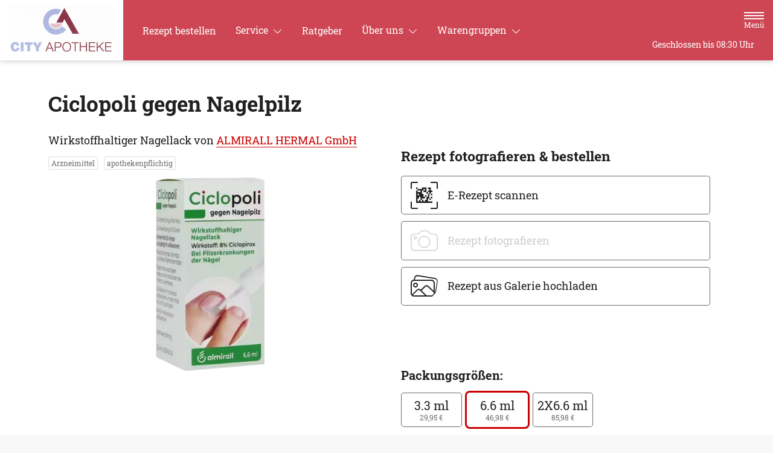

--- FILE ---
content_type: text/css
request_url: https://www.cityapotheke-nuernberg.de/fonts/roboto-slab.css
body_size: 379
content:
:root {
	--theme-font-family: 'Roboto Slab', serif;
}

/* roboto-slab-regular - latin */
@font-face {
  font-family: 'Roboto Slab';
  font-style: normal;
  font-weight: 400;
  font-display: swap;
  src: local(''),
	   url('roboto-slab-v13-latin-regular.woff2') format('woff2');
}

/* roboto-slab-700 - latin */
@font-face {
  font-family: 'Roboto Slab';
  font-style: normal;
  font-weight: 700;
  font-display: swap;
  src: local(''),
	   url('roboto-slab-v13-latin-700.woff2') format('woff2');
}
